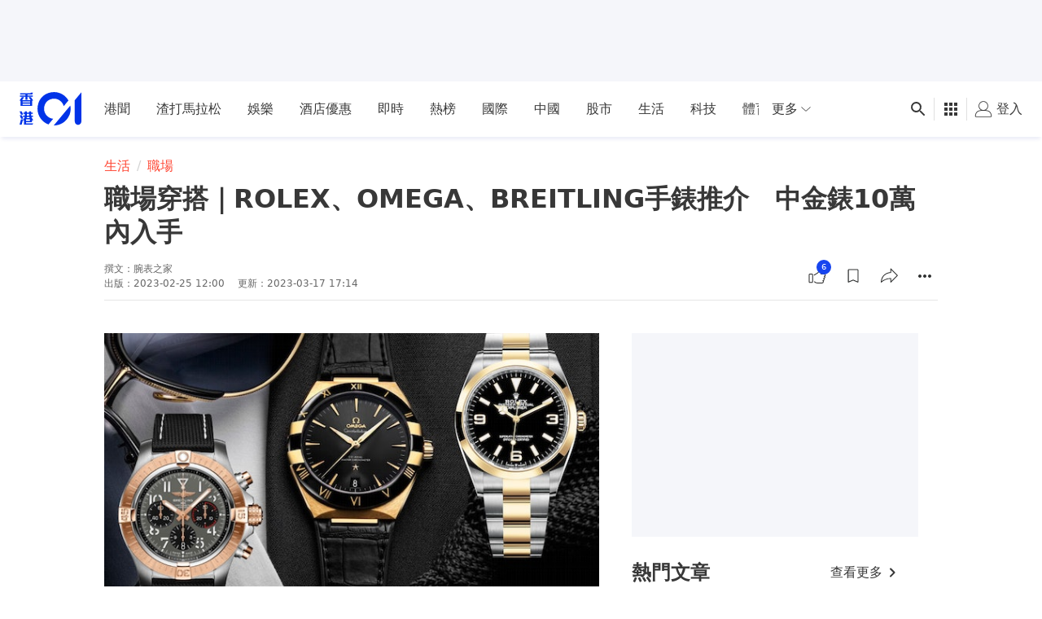

--- FILE ---
content_type: text/html; charset=utf-8
request_url: https://www.google.com/recaptcha/api2/aframe
body_size: 181
content:
<!DOCTYPE HTML><html><head><meta http-equiv="content-type" content="text/html; charset=UTF-8"></head><body><script nonce="keKS7rf5Pe4nbrFhKoxgHg">/** Anti-fraud and anti-abuse applications only. See google.com/recaptcha */ try{var clients={'sodar':'https://pagead2.googlesyndication.com/pagead/sodar?'};window.addEventListener("message",function(a){try{if(a.source===window.parent){var b=JSON.parse(a.data);var c=clients[b['id']];if(c){var d=document.createElement('img');d.src=c+b['params']+'&rc='+(localStorage.getItem("rc::a")?sessionStorage.getItem("rc::b"):"");window.document.body.appendChild(d);sessionStorage.setItem("rc::e",parseInt(sessionStorage.getItem("rc::e")||0)+1);localStorage.setItem("rc::h",'1768843973601');}}}catch(b){}});window.parent.postMessage("_grecaptcha_ready", "*");}catch(b){}</script></body></html>

--- FILE ---
content_type: text/javascript; charset=utf-8
request_url: https://app.link/_r?sdk=web2.86.5&branch_key=key_live_poEGVC3LB6uIm5ULkG5jncmktBc9WVaN&callback=branch_callback__0
body_size: 73
content:
/**/ typeof branch_callback__0 === 'function' && branch_callback__0("1541850218730385633");

--- FILE ---
content_type: application/javascript; charset=utf-8
request_url: https://fundingchoicesmessages.google.com/f/AGSKWxV_oEmDgJ_vPUQDB06CEGrc_U_zsZtWt8f-EIPL9Wfk_o0cQRw09hKWEDzQr4bTRGUNAPpWm_Zy1VsWsvvZke_I5ict6d9SLee0JJ1eSgbWUnYHQOS3xCJH8FxPfWxNqhkbjpKV3FL4pyk9gVHLc29GvtaOICEe-X0oiEa-4N8Jm9aIsomeaEJSEhbw/_/header_ad_/vast/ads-/adbriteinc._juiceadv./googleadunit?
body_size: -1290
content:
window['6b3ae10d-caab-4807-a58b-98613d2e2568'] = true;